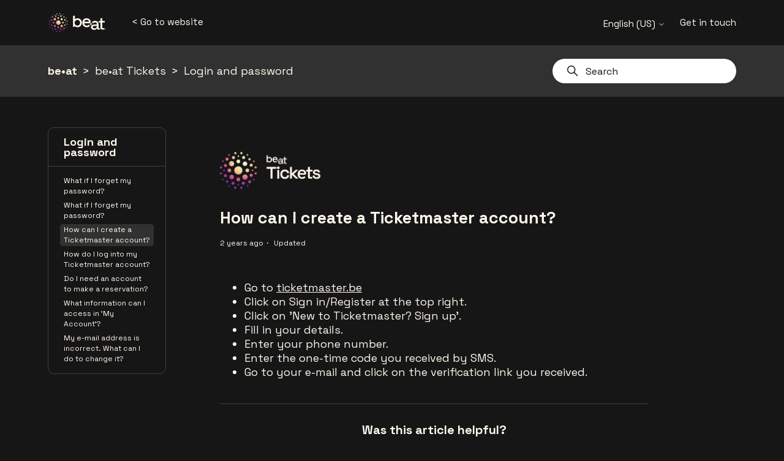

--- FILE ---
content_type: text/html; charset=utf-8
request_url: https://helpcenter.beatvenues.be/hc/en-us/articles/21971955315985-How-can-I-create-a-Ticketmaster-account
body_size: 7716
content:
<!DOCTYPE html>
<html dir="ltr" lang="en-US">
<head>
  <meta charset="utf-8" />
  <!-- v26892 -->


  <title>How can I create a Ticketmaster account? &ndash; be•at</title>

  

  <meta name="description" content="Go to ticketmaster.be  Click on Sign in/Register at the top right. Click on 'New to Ticketmaster? Sign up'. Fill in your details. Enter..." /><meta property="og:image" content="https://helpcenter.beatvenues.be/hc/theming_assets/01J0RHHQYZRYM8S92Q1D2FVG28" />
<meta property="og:type" content="website" />
<meta property="og:site_name" content="be•at" />
<meta property="og:title" content="How can I create a Ticketmaster account?" />
<meta property="og:description" content="Go to ticketmaster.be

Click on Sign in/Register at the top right.
Click on 'New to Ticketmaster? Sign up'.
Fill in your details.
Enter your phone number.
Enter the one-time code you received by SM..." />
<meta property="og:url" content="https://helpcenter.beatvenues.be/hc/en-us/articles/21971955315985-How-can-I-create-a-Ticketmaster-account" />
<link rel="canonical" href="https://helpcenter.beatvenues.be/hc/en-us/articles/21971955315985-How-can-I-create-a-Ticketmaster-account">
<link rel="alternate" hreflang="en-us" href="https://helpcenter.beatvenues.be/hc/en-us/articles/21971955315985-How-can-I-create-a-Ticketmaster-account">
<link rel="alternate" hreflang="fr" href="https://helpcenter.beatvenues.be/hc/fr/articles/21971955315985-Comment-puis-je-cr%C3%A9er-un-compte-Ticketmaster">
<link rel="alternate" hreflang="nl" href="https://helpcenter.beatvenues.be/hc/nl/articles/21971955315985-Hoe-kan-ik-een-Ticketmaster-account-aanmaken">
<link rel="alternate" hreflang="x-default" href="https://helpcenter.beatvenues.be/hc/nl/articles/21971955315985-Hoe-kan-ik-een-Ticketmaster-account-aanmaken">

  <link rel="stylesheet" href="//static.zdassets.com/hc/assets/application-f34d73e002337ab267a13449ad9d7955.css" media="all" id="stylesheet" />
  <link rel="stylesheet" type="text/css" href="/hc/theming_assets/288769/4419285071249/style.css?digest=41752726051345">

  <link rel="icon" type="image/x-icon" href="/hc/theming_assets/01J0RHHR9JVNYZCFW0G3Y0ANCX">

    

  <meta name="viewport" content="width=device-width, initial-scale=1, shrink-to-fit=no">


  <link href="https://fonts.googleapis.com/css2?family=Space+Grotesk:wght@400;700&display=swap" rel="stylesheet">




<script !src="">
  window.theme = {};
  window.theme.locale = "en-us";
  window.theme.globes = {
    'globe1': "/hc/theming_assets/01J0RHHKZJ7RDXJAP12HR8CCYZ",
    'globe2': "/hc/theming_assets/01K3G3AW06S5XTA2GYG1KD32AN",
    'globe3': "/hc/theming_assets/01J0RHHM9A73KWTZM5N5VFT2AR",
    'globe4': "/hc/theming_assets/01J0RHHMAEHQCR5593YCRW0PV5",
    'globe5': "/hc/theming_assets/01J0RHHMM00A7SQG8XFVMZN05X",
    'globe6': "/hc/theming_assets/01J0RHHM94ARV2V39VHAWQ5WAS",
    'globe7': "/hc/theming_assets/01J0RHHKVT0GA3BSYXESZ1QHK2"
  };
  window.theme.category_icons = {
    5691304747921: '/hc/theming_assets/01J0RHHSZFN463YHPM7W7CEBZ9',
    360003595818: '/hc/theming_assets/01J0RHHSZFN463YHPM7W7CEBZ9',
    5691359886481: '/hc/theming_assets/01K3G3AYKXAQ87FKZJY1YQF0ME',
    5691401878161: '/hc/theming_assets/01J0RHHTJNKMNR51PZGAN0N10F',
    5691454458897: '/hc/theming_assets/01J0RHHTWWHZE1232BMB7T5MKM',
    5691403198225: '/hc/theming_assets/01J0RHHV7S4W0QXP86FJGMSSZK',
    5691445603857: '/hc/theming_assets/01J0RHHVGZDVANB9NR2V9RM11Z',
    5691431415953: '/hc/theming_assets/01J0RHHVTBSEVBZVV0HR6F179V',
    5691426490641: '/hc/theming_assets/01J0RHHW6714SJ880BK797MCYV',
    5691461609745: '/hc/theming_assets/01J0RHHWFS25HXGET6C239VPXW',
    13606856457489: '/hc/theming_assets/01J0RHHXDXHEW5T52Y2Q9M3Y04',
    6375216713873: '/hc/theming_assets/01K18HM1ZC8D51D24T6GXHXD5A',
    10345426074897: '/hc/theming_assets/01K5GFG9RQY4J2X6SCKR6M0XA9'
  };
  window.theme.section_defaulticon = '/hc/theming_assets/01K18HKXTYJFXFPAPQS11WWMY9';
  window.theme.section_icons = [
    {
      sections: [5691715880465, 10370113044113, 13713544714641],
      icon: '/hc/theming_assets/01K18HKX8W7R0J8HNXFESXE302'
    },
    {
      sections: [5691723844497],
      icon: '/hc/theming_assets/01K18HKY1EV1CX9WFKBZZ53JS7'
    },
    {
      sections: [5691734053905],
      icon: '/hc/theming_assets/01K18HKY1C9WG1V8XH804A0T55'
    },
    {
      sections: [5691741831825],
      icon: '/hc/theming_assets/01K18HKXTYJFXFPAPQS11WWMY9'
    },
    {
      sections: [5691711278609],
      icon: '/hc/theming_assets/01K18HKXTX4RYWC1F8WTKFAYHP'
    },
    {
      sections: [5691550757521, 6267673633169, 6267743632913, 6267707510417, 6267728799249, 6267719273105, 6267719881489, 6267743174161],
      icon: '/hc/theming_assets/01K18HKXTP9PAP3SAA3QB398JQ'
    },
    {
      sections: [5691597386513, 6267711398161, 6267732086289, 6267663287057, 6267679314833, 6267713520913, 6267714187409, 6267734133777],
      icon: '/hc/theming_assets/01K18HKY0V3K77Z16Z4T378SCK'
    },
    {
      sections: [5691574695697, 6267697439633, 6267743578257, 6267690782481, 6267717882257, 6267680286609, 6267680825489, 6267714873873, 13606583432337],
      icon: '/hc/theming_assets/01K18HKXXXNDRKNCAMP26E58AK'
    },
    {
      sections: [5691637149457, 6267717143441, 6267681687569, 6267676057105, 6267712077969, 6267699399697, 6267714142225, 6267731435921, 6532222933649, 12570716679697, 13711797864081],
      icon: '/hc/theming_assets/01K18HKXTRSSDGCBKTFHQTW63W'
    },
    {
      sections: [5691676847633, 6267678688785, 6267743391889, 6267693580945, 6267711887633, 6267729898257, 6267714001937, 6267714652433, 6532341783313],
      icon: '/hc/theming_assets/01K18HKXTYJFXFPAPQS11WWMY9'
    },
    {
      sections: [5691556552721, 6267717313809, 6267743611409, 6267693941393, 6267717927825, 6267680346129, 6267680882065, 6267720401297],
      icon: '/hc/theming_assets/01K18HKY1N060GPP10MF1E9DFF'
    },
    {
      sections: [5691669027985, 6267673399569, 6267681579537, 6267670607761, 6267711921681, 6267713361425, 6267733432337, 6267733995921, 10370184462481, 13637624921745, 14149768888081],
      icon: '/hc/theming_assets/01K18HKXTVDYBMF7DJ0KS34KBR'
    },
    {
      sections: [5691666541457, 6267697251985, 6267715343761, 6267707090705, 6267679235857, 6267713396113, 6267733459089, 6267720194449],
      icon: '/hc/theming_assets/01K18HKY1ZHWTKBZF88YP0SH9N'
    },
    {
      sections: [5691656629649, 6267678779793, 6267681628433, 6267693676305, 6267717759889, 6267699355665, 6267730652177, 6267714769553],
      icon: '/hc/theming_assets/01K18HKXXQFKSWRT4SJV1DYQF1'
    },
    {
      sections: [5691489363473, 6267697699345, 6267715684113, 6267676331665, 6267679494033, 6267719368209, 6267714469265, 6267734361873],
      icon: '/hc/theming_assets/01K18HKXTSVSA0NJ4NCC1SGGAX'
    },
    {
      sections: [5691501261969, 6267711640721, 6267732285073, 6267670979985, 6267712329873, 6267719334289, 6267733766161, 6267720488849],
      icon: '/hc/theming_assets/01K18HKQFEFDV6EAKVXKCAHX9V'
    },
    {
      sections: [5691517650193, 6267728106513, 6267721093521, 6267690955409, 6267717990673, 6267730259985, 6267733739409, 6267743213329, 6532372025489],
      icon: '/hc/theming_assets/01K18HKY0YK16W8N5EGP2PRTCZ'
    },
    {
      sections: [5691632097809, 6267673459985, 6267720843025, 6267676014481, 6267673939473, 6267680231953, 6267719713425, 6267743019793],
      icon: '/hc/theming_assets/01K18HKXTWYQJAACP35X0B146R'
    },
    {
      sections: [5691588432529, 6267697477137, 6267732152081, 6267670870289, 6267728734737, 6267742131985, 6267714264081, 6267731521041, 10370208113297],
      icon: '/hc/theming_assets/01K18HKXQRTZ69Y7W0BHDRCZAA'
    },
    {
      sections: [6673727943441, 6673601635729, 6673142407313, 6671870850833, 6671727052177, 6532162461201],
      icon: '/hc/theming_assets/01K18HKXR1A10JSVTWEPRK43KD'
    },
    {
      sections: [6532036595729, 13606582448401],
      icon: '/hc/theming_assets/01K18HKXJEAN2SB2KAGZQPJNCW'
    },
    {
      sections: [6532196728977],
      icon: '/hc/theming_assets/01K18HKXTKZEET20HCAP38PJN3'
    },
    {
      sections: [10370165280785],
      icon: '/hc/theming_assets/01K18HKXYT639HZ1NNJPEKS8FM'
    },
    {
      sections: [10370107817233, 13711595580817],
      icon: '/hc/theming_assets/01K18HKXTNCW2DH98J1FP33BFM'
    },
    {
      sections: [10370185587345, 13606545890065],
      icon: '/hc/theming_assets/01K18HKY1QW9ZXB18VJPCF80VR'
    },
    {
      sections: [14335732032145],
      icon: '/hc/theming_assets/01K18HKXVV4F60QYZGGDSCYJXY'
    },
    {
      sections: [13711536647313],
      icon: '/hc/theming_assets/01K18HKXQS6RENF33CP1CAJNCK'
    },
    {
      sections: [17268039583761],
      icon: '/hc/theming_assets/01J0RHHMGD35GV00ZDPK9GAWVB'
    },
    {
      sections: [33371996617489],
      icon: '/hc/theming_assets/01K18HKX83QAAHWZAHGAASCTYK'
    }
  ];

  window.theme.duplicates = {
    // In which categories to add duplicate sections
    categories: [5691359886481, 5691401878161, 5691454458897, 5691403198225, 5691445603857, 5691431415953, 5691426490641, 5691461609745],

    // What sections to add
    sections: [5691637149457, 5691597386513, 5691656629649, 5691669027985, 5691556552721, 5691574695697],

    // Custom tiles
    custom: [{
      name: 'Tickets',
      icon_url: '/hc/theming_assets/01K18HKXTNCW2DH98J1FP33BFM',
      html_url: '/hc/en-us/categories/13606856457489'
    }, {
      categories: [5691359886481],
      name: '360° Virtual Tour',
      icon_url: '/hc/theming_assets/01KA0SCFD7SX3Y1Y0E8KYT09DT',
      html_url: 'https://360.afas-dome.be/visitor'
    }, {
      categories: [5691403198225],
      name: '360° Virtual Tour',
      icon_url: '/hc/theming_assets/01KA0SCFD7SX3Y1Y0E8KYT09DT',
      html_url: 'https://360.lotto-arena.be/visitor'
    }]
  };

  window.theme.category_venue_map = {
    5691304747921: '',
    5691359886481: 'sportpaleis',
    5691401878161: 'vorst_nationaal',
    5691454458897: '',
    5691403198225: 'lotto_arena',
    5691445603857: 'trixxo_arena',
    5691431415953: 'trixxo_theater',
    5691426490641: 'capitole_gent',
    5691461609745: 'stadsschouwburg_antwerpen',
    13606856457489: '',
    6375216713873: '',
    10345426074897: ''
  };
</script>

<script src="https://cdn.jsdelivr.net/npm/jquery@3.5/dist/jquery.min.js"></script>
<script src="/hc/theming_assets/01J0RHHNTGP0JP6PCF1BM36W8D"></script>
<script src="/hc/theming_assets/01J0RHHNW1ZQK0R589094CTN8D"></script>
<script src="/hc/theming_assets/01J0RHHNVSJMKZS7VE7P69BNSK"></script>

  
</head>
<body class="">
  
  
  

  <header class="header">
  <div class="logo">
    <a title="Home" href="/hc/en-us">
      <img src="/hc/theming_assets/01J0RHHQYZRYM8S92Q1D2FVG28" alt="be•at Help Center home page"/>
    </a>
    <a href="https://beatvenues.be/" data-plugin-custom-header-link>
      <
      
        Go to website
      
      
      
    </a>
  </div>

  <div class="nav-wrapper-desktop">
    
      <div class="user-info dropdown">
        <button class="dropdown-toggle" aria-haspopup="true">
          English (US)
          <svg xmlns="http://www.w3.org/2000/svg" width="12" height="12" focusable="false" viewBox="0 0 12 12" class="dropdown-chevron-icon">
            <path fill="none" stroke="currentColor" stroke-linecap="round" d="M3 4.5l2.6 2.6c.2.2.5.2.7 0L9 4.5"/>
          </svg>
        </button>
        <span class="dropdown-menu dropdown-menu-end" role="menu">
          
            <a href="/hc/change_language/fr?return_to=%2Fhc%2Ffr%2Farticles%2F21971955315985-Comment-puis-je-cr%25C3%25A9er-un-compte-Ticketmaster" dir="ltr" rel="nofollow" role="menuitem">
              Français
            </a>
          
            <a href="/hc/change_language/nl?return_to=%2Fhc%2Fnl%2Farticles%2F21971955315985-Hoe-kan-ik-een-Ticketmaster-account-aanmaken" dir="ltr" rel="nofollow" role="menuitem">
              Nederlands
            </a>
          
        </span>
      </div>
    

    <nav class="user-nav" id="user-nav">
      <ul class="user-nav-list">
        <li><a href="/hc/en-us/requests/new">
          
            Get in touch
          
          
          
        </a></li>
      </ul>
    </nav>
  </div>

</header>

<div class="bg" data-plugin-bg></div>


  <main role="main">
    <div class="page-breadcrumbs">
  <div class="container">
    <nav class="sub-nav">
      <ol class="breadcrumbs">
  
    <li title="be•at">
      
        <a href="/hc/en-us">be•at</a>
      
    </li>
  
    <li title="be•at Tickets">
      
        <a href="/hc/en-us/categories/13606856457489-be-at-Tickets">be•at Tickets</a>
      
    </li>
  
    <li title="Login and password">
      
        <a href="/hc/en-us/sections/13606582448401-Login-and-password">Login and password</a>
      
    </li>
  
</ol>

      <div class="search-container">
        <svg xmlns="http://www.w3.org/2000/svg" width="12" height="12" focusable="false" viewBox="0 0 12 12"
          class="search-icon">
          <circle cx="4.5" cy="4.5" r="4" fill="none" stroke="currentColor" />
          <path stroke="currentColor" stroke-linecap="round" d="M11 11L7.5 7.5" />
        </svg>
        <form role="search" class="search" data-search="" action="/hc/en-us/search" accept-charset="UTF-8" method="get"><input type="hidden" name="utf8" value="&#x2713;" autocomplete="off" /><input type="hidden" name="category" id="category" value="13606856457489" autocomplete="off" />
<input type="search" name="query" id="query" placeholder="Search" aria-label="Search" />
<input type="submit" name="commit" value="Search" /></form>
      </div>
    </nav>
  </div>
</div>

<div class="container">
  <div class="category-container">
    <div class="category-sidebar">

      <div class="section-list-box" data-plugin-article-list>
        <script id="section-list" type="application/x-ejs">
          <div class="section-list-heading"><%= sectionName %></div>
          <div class="section-list-container">
            <% for (var i = 0; i < articles.length; i++) { %>
              <a href='<%= articles[i].html_url %>' class="section-list-link <% if (articles[i].id === 21971955315985) { %>is-active<% } %>">
                <%= articles[i].title %>
              </a>
            <% } %>
          </div>

        </script>
      </div>
    </div>

    <div class="category-content article-content">
      <div class="category-icon" data-plugin-category-icon>
        <script id="category-icon" type="application/x-ejs">
          <img src="<%= icon_url %>" alt="<%= description %>">
        </script>
      </div>

      <header class="article-header">
        <h1 title="How can I create a Ticketmaster account?" class="article-title">
          How can I create a Ticketmaster account?
        </h1>

        <div class="article-author">
          
          <div class="article-meta">
            

            <ul class="meta-group">
              
              <li class="meta-data"><time datetime="2024-02-21T09:32:00Z" title="2024-02-21T09:32:00Z" data-datetime="relative">February 21, 2024 09:32</time></li>
              <li class="meta-data">Updated</li>
              
            </ul>
          </div>
        </div>

        
      </header>

      <section class="article-info">
        <div class="article-content">
          <div class="article-body"><ul>
<li>Go to <span class="wysiwyg-underline"><a href="https://www.ticketmaster.be/?language=en-us" target="_blank" rel="noopener noreferrer">ticketmaster.be</a></span></li>
<li>Click on Sign in/Register at the top right.</li>
<li>Click on 'New to Ticketmaster? Sign up'.</li>
<li>Fill in your details.</li>
<li>Enter your phone number.</li>
<li>Enter the one-time code you received by SMS.</li>
<li>Go to your e-mail and click on the verification link you received.</li>
</ul></div>
          
        </div>
      </section>

<!-- vouchers -->



<!--voucher end-->
      <div class="article-votes">
        <span class="article-votes-question" id="article-votes-label">Was this article helpful?</span>
        <div class="article-votes-controls" role="group" aria-labelledby="article-votes-label">
          <button type="button" class="button article-vote article-vote-up" data-auth-action="signin" aria-label="This article was helpful" aria-pressed="false">Yes</button>
          <button type="button" class="button article-vote article-vote-down" data-auth-action="signin" aria-label="This article was not helpful" aria-pressed="false">No</button>
        </div>

        <div class="article-more-questions">
          
          Do you have further questions? <a href="/hc/en-us/requests/new">Get in touch.</a>
          
          
          
        </div>

      </div>

      <div class="article-relatives">
        
        
        
  <section class="related-articles">
    
      <h2 class="related-articles-title">Related articles</h2>
    
    <ul>
      
        <li>
          <a href="/hc/en-us/related/click?data=[base64]" rel="nofollow">How do I log into my Ticketmaster account?</a>
        </li>
      
        <li>
          <a href="/hc/en-us/related/click?data=[base64]%3D%3D--b867eda8743535c87ab16f9378ed10175e062c5b" rel="nofollow">Do I need an account to make a reservation?</a>
        </li>
      
        <li>
          <a href="/hc/en-us/related/click?data=[base64]%3D--53abe94c406b5c3af5b0f51ba2acade544916c3b" rel="nofollow">How can I book tickets?</a>
        </li>
      
        <li>
          <a href="/hc/en-us/related/click?data=BAh7CjobZGVzdGluYXRpb25fYXJ0aWNsZV9pZGwrCBH7%2Fb7wBToYcmVmZXJyZXJfYXJ0aWNsZV9pZGwrCBF1l777EzoLbG9jYWxlSSIKZW4tdXMGOgZFVDoIdXJsSSJDL2hjL2VuLXVzL2FydGljbGVzLzY1MzE1NTQ2MDU4NDEtV2hlcmUtaXMtbXktc2VhdC1pbi10aGUtdmVudWUGOwhUOglyYW5raQk%3D--efb29de21769521bc46a9aaaa0aaa5bef6021d44" rel="nofollow">Where is my seat in the venue?</a>
        </li>
      
        <li>
          <a href="/hc/en-us/related/click?data=BAh7CjobZGVzdGluYXRpb25fYXJ0aWNsZV9pZGwrCJF66mK%2FDzoYcmVmZXJyZXJfYXJ0aWNsZV9pZGwrCBF1l777EzoLbG9jYWxlSSIKZW4tdXMGOgZFVDoIdXJsSSJAL2hjL2VuLXVzL2FydGljbGVzLzE3MzE0NjcyNzA0MTQ1LVdoYXQtYXJlLVBsYXRpbnVtLXRpY2tldHMGOwhUOglyYW5raQo%3D--5293ea17754ccab9b97ecd4731a12ba121c9c07a" rel="nofollow">What are Platinum tickets?</a>
        </li>
      
    </ul>
  </section>


        
      </div>
    </div>
  </div>
</div>



  
    <script>
      const category_url = 'https://helpcenter.beatvenues.be/hc/en-us/categories/13606856457489-be-at-Tickets';
      const category_id = category_url.split('/').pop().split('-')[0];
      window.venue = window.theme.category_venue_map[category_id];
    </script>
  

  


  </main>

  <footer class="footer"></footer>

<script>
  const venue = window.venue || '__dc.beat_venues_overkoepelend__';
  document.addEventListener("DOMContentLoaded", function() {
    zE('messenger:set', 'conversationFields', [{ id: '360030207777', value: venue }]);
  });
</script>


  <!-- / -->

  
  <script src="//static.zdassets.com/hc/assets/en-us.bbb3d4d87d0b571a9a1b.js"></script>
  

  <script type="text/javascript">
  /*

    Greetings sourcecode lurker!

    This is for internal Zendesk and legacy usage,
    we don't support or guarantee any of these values
    so please don't build stuff on top of them.

  */

  HelpCenter = {};
  HelpCenter.account = {"subdomain":"beatvenues","environment":"production","name":"be•at"};
  HelpCenter.user = {"identifier":"da39a3ee5e6b4b0d3255bfef95601890afd80709","email":null,"name":"","role":"anonymous","avatar_url":"https://assets.zendesk.com/hc/assets/default_avatar.png","is_admin":false,"organizations":[],"groups":[]};
  HelpCenter.internal = {"asset_url":"//static.zdassets.com/hc/assets/","web_widget_asset_composer_url":"https://static.zdassets.com/ekr/snippet.js","current_session":{"locale":"en-us","csrf_token":null,"shared_csrf_token":null},"usage_tracking":{"event":"article_viewed","data":"[base64]--3b00f65928fc393f11a2a314197ed780904e32c6","url":"https://helpcenter.beatvenues.be/hc/activity"},"current_record_id":"21971955315985","current_record_url":"/hc/en-us/articles/21971955315985-How-can-I-create-a-Ticketmaster-account","current_record_title":"How can I create a Ticketmaster account?","current_text_direction":"ltr","current_brand_id":4419285071249,"current_brand_name":"be•at","current_brand_url":"https://beatvenues.zendesk.com","current_brand_active":true,"current_path":"/hc/en-us/articles/21971955315985-How-can-I-create-a-Ticketmaster-account","show_autocomplete_breadcrumbs":true,"user_info_changing_enabled":false,"has_user_profiles_enabled":true,"has_end_user_attachments":true,"user_aliases_enabled":false,"has_anonymous_kb_voting":false,"has_multi_language_help_center":true,"show_at_mentions":false,"embeddables_config":{"embeddables_web_widget":true,"embeddables_help_center_auth_enabled":true,"embeddables_connect_ipms":false},"answer_bot_subdomain":"static","gather_plan_state":"subscribed","has_article_verification":false,"has_gather":true,"has_ckeditor":false,"has_community_enabled":false,"has_community_badges":true,"has_community_post_content_tagging":false,"has_gather_content_tags":true,"has_guide_content_tags":true,"has_user_segments":true,"has_answer_bot_web_form_enabled":false,"has_garden_modals":false,"theming_cookie_key":"hc-da39a3ee5e6b4b0d3255bfef95601890afd80709-2-preview","is_preview":false,"has_search_settings_in_plan":true,"theming_api_version":2,"theming_settings":{"brand_color":"#313131","brand_text_color":"#FFF8EB","text_color":"#FFF8EB","link_color":"#FFF8EB","visited_link_color":"#FFF8EB","background_color":"#161616","heading_font":"'Space Grotesk', sans-serif","text_font":"'Space Grotesk', sans-serif","logo":"/hc/theming_assets/01J0RHHQYZRYM8S92Q1D2FVG28","favicon":"/hc/theming_assets/01J0RHHR9JVNYZCFW0G3Y0ANCX","homepage_background_image":"/hc/theming_assets/01J0RHHRPZTAT8F2SJ3N5P26AW","community_background_image":"/hc/theming_assets/01J0RHHS4JZPPV9S7MX8F0M2H1","community_image":"/hc/theming_assets/01J0RHHSKF35J7A7DSSVGQ8VTD","instant_search":true,"scoped_kb_search":true,"scoped_community_search":true,"show_recent_activity":true,"show_articles_in_section":true,"show_article_author":false,"show_article_comments":true,"show_follow_article":false,"show_recently_viewed_articles":false,"show_related_articles":true,"show_article_sharing":true,"show_follow_section":true,"show_follow_post":true,"show_post_sharing":true,"show_follow_topic":true,"show_helper_1":true,"helper_1_icon":"/hc/theming_assets/01J0RHHSZFN463YHPM7W7CEBZ9","helper_1_url":"#","show_helper_2":true,"helper_2_icon":"/hc/theming_assets/01K3G3AYKXAQ87FKZJY1YQF0ME","helper_2_url":"#","show_helper_3":true,"helper_3_icon":"/hc/theming_assets/01J0RHHTJNKMNR51PZGAN0N10F","helper_3_url":"#","show_helper_4":true,"helper_4_icon":"/hc/theming_assets/01J0RHHTWWHZE1232BMB7T5MKM","helper_4_url":"#","show_helper_5":true,"helper_5_icon":"/hc/theming_assets/01J0RHHV7S4W0QXP86FJGMSSZK","helper_5_url":"#","show_helper_6":true,"helper_6_icon":"/hc/theming_assets/01J0RHHVGZDVANB9NR2V9RM11Z","helper_6_url":"#","show_helper_7":true,"helper_7_icon":"/hc/theming_assets/01J0RHHVTBSEVBZVV0HR6F179V","helper_7_url":"#","show_helper_8":true,"helper_8_icon":"/hc/theming_assets/01J0RHHW6714SJ880BK797MCYV","helper_8_url":"#","show_helper_9":true,"helper_9_icon":"/hc/theming_assets/01J0RHHWFS25HXGET6C239VPXW","helper_9_url":"#","show_helper_10":true,"helper_10_icon":"/hc/theming_assets/01K18HM1ZC8D51D24T6GXHXD5A","helper_10_url":"#","show_helper_11":true,"helper_11_icon":"/hc/theming_assets/01K5GFG9RQY4J2X6SCKR6M0XA9","helper_11_url":"#","show_helper_12":true,"helper_12_icon":"/hc/theming_assets/01J0RHHXDXHEW5T52Y2Q9M3Y04","helper_12_url":"https://helpcenter.teleticketservice.com/hc/nl"},"has_pci_credit_card_custom_field":false,"help_center_restricted":false,"is_assuming_someone_else":false,"flash_messages":[],"user_photo_editing_enabled":true,"user_preferred_locale":"nl","base_locale":"en-us","login_url":"https://beatvenues.zendesk.com/access?brand_id=4419285071249\u0026return_to=https%3A%2F%2Fhelpcenter.beatvenues.be%2Fhc%2Fen-us%2Farticles%2F21971955315985-How-can-I-create-a-Ticketmaster-account","has_alternate_templates":false,"has_custom_statuses_enabled":true,"has_hc_generative_answers_setting_enabled":true,"has_generative_search_with_zgpt_enabled":false,"has_suggested_initial_questions_enabled":false,"has_guide_service_catalog":true,"has_service_catalog_search_poc":false,"has_service_catalog_itam":false,"has_csat_reverse_2_scale_in_mobile":false,"has_knowledge_navigation":false,"has_unified_navigation":false,"has_unified_navigation_eap_access":true,"has_csat_bet365_branding":false,"version":"v26892","dev_mode":false};
</script>

  
  
  <script src="//static.zdassets.com/hc/assets/hc_enduser-9d4172d9b2efbb6d87e4b5da3258eefa.js"></script>
  <script type="text/javascript" src="/hc/theming_assets/288769/4419285071249/script.js?digest=41752726051345"></script>
  
</body>
</html>

--- FILE ---
content_type: image/svg+xml
request_url: https://helpcenter.beatvenues.be/hc/theming_assets/01J0RHHQYZRYM8S92Q1D2FVG28
body_size: 2135
content:
<svg id="Layer_1" data-name="Layer 1" xmlns="http://www.w3.org/2000/svg" xmlns:xlink="http://www.w3.org/1999/xlink" viewBox="0 0 933.31 468.29"><defs><style>.cls-1{fill:url(#radial-gradient);}.cls-2{fill:#fff8eb;}</style><radialGradient id="radial-gradient" cx="-9007.34" cy="-8700.23" r="188.44" gradientTransform="translate(-8730.86 -8514.47) rotate(180)" gradientUnits="userSpaceOnUse"><stop offset="0" stop-color="#fdf9e2"/><stop offset="0.18" stop-color="#f5f0be"/><stop offset="0.36" stop-color="#f2ce90"/><stop offset="0.58" stop-color="#de5785"/><stop offset="0.8" stop-color="#9631ba"/><stop offset="0.99" stop-color="#7343b9"/></radialGradient></defs><path class="cls-1" d="M215.26,214.9a26.77,26.77,0,1,1,0,37.86A26.78,26.78,0,0,1,215.26,214.9Zm80,90.4a9.35,9.35,0,1,0,9.35-9.35A9.35,9.35,0,0,0,295.3,305.3Zm-65.73,21.48a4.67,4.67,0,1,0,0-6.61A4.67,4.67,0,0,0,229.57,326.78Zm-67.1-15.49a7,7,0,1,0-7-7A7,7,0,0,0,162.47,311.29Zm37.44,13.18a9.35,9.35,0,1,0-9.35-9.35A9.35,9.35,0,0,0,199.91,324.47Zm64.09-.31a9.35,9.35,0,1,0-9.35-9.35A9.35,9.35,0,0,0,264,324.16Zm-91.4,4.33a4.67,4.67,0,1,0,6.61,0A4.68,4.68,0,0,0,172.6,328.49Zm115.74-.92a4.67,4.67,0,1,0,6.61,0A4.67,4.67,0,0,0,288.34,327.57ZM171.07,162.36a9.35,9.35,0,1,0-9.35,9.35A9.35,9.35,0,0,0,171.07,162.36Zm-24.22,75.09a4.67,4.67,0,1,0-6.61,0A4.68,4.68,0,0,0,146.85,237.45Zm5.05,39a9.35,9.35,0,1,0-9.35-9.35A9.35,9.35,0,0,0,151.9,276.46Zm.3-64.09a9.35,9.35,0,1,0-9.35-9.35A9.34,9.34,0,0,0,152.2,212.37Zm-13.67,75.44a4.67,4.67,0,1,0,0,6.61A4.67,4.67,0,0,0,138.53,287.81Zm181-57.6a4.67,4.67,0,1,0,6.61,0A4.67,4.67,0,0,0,319.53,230.21ZM303.64,156.1a7,7,0,1,0,7,7A7,7,0,0,0,303.64,156.1Zm10.83,35.1a9.35,9.35,0,1,0,9.35,9.35A9.35,9.35,0,0,0,314.47,191.2Zm-.3,64.09a9.35,9.35,0,1,0,9.35,9.35A9.35,9.35,0,0,0,314.17,255.29Zm13.68-75.44a4.67,4.67,0,1,0,0-6.61A4.67,4.67,0,0,0,327.85,179.85Zm-.92,115.74a4.67,4.67,0,1,0,0-6.61A4.67,4.67,0,0,0,326.93,295.59ZM178.06,140.11a4.67,4.67,0,1,0-6.61,0A4.67,4.67,0,0,0,178.06,140.11Zm-38.59,32a4.67,4.67,0,1,0,0,6.61A4.68,4.68,0,0,0,139.47,172.09Zm97.34-31.21a4.67,4.67,0,1,0,0,6.61A4.67,4.67,0,0,0,236.81,140.88Zm29.65,2.31a9.35,9.35,0,1,0,9.35,9.35A9.35,9.35,0,0,0,266.46,143.19Zm-64.08.3a9.35,9.35,0,1,0,9.35,9.35A9.35,9.35,0,0,0,202.38,143.49Zm92.5-6.07a4.68,4.68,0,1,0-6,2.85A4.67,4.67,0,0,0,294.88,137.42ZM174.56,191.35a16,16,0,1,1,16,16A16,16,0,0,1,174.56,191.35Zm85.11,85a16,16,0,1,1,16,16A16,16,0,0,1,259.67,276.31Zm28.62-84.52A13.33,13.33,0,1,1,275,178.46,13.33,13.33,0,0,1,288.29,191.79ZM204.48,275.6a13.34,13.34,0,1,1-13.33-13.33A13.33,13.33,0,0,1,204.48,275.6Zm39.46-98.69a10.67,10.67,0,1,1-10.66-10.67A10.67,10.67,0,0,1,243.94,176.91Zm-.18,113.84a10.67,10.67,0,1,1-10.66-10.67A10.67,10.67,0,0,1,243.76,290.75Zm46.35-46.16a10.67,10.67,0,1,1,10.66-10.67A10.67,10.67,0,0,1,290.11,244.59Zm-113.84-.18a10.67,10.67,0,1,1,10.66-10.67A10.67,10.67,0,0,1,176.27,244.41Zm165.8,15.24a6.67,6.67,0,1,1,6.94-6.38A6.67,6.67,0,0,1,342.07,259.65Zm0-37.92a6.67,6.67,0,1,1,6.94-6.38A6.67,6.67,0,0,1,342.07,221.73ZM124.3,208.11a6.67,6.67,0,1,1-6.94,6.38A6.66,6.66,0,0,1,124.3,208.11Zm0,37.92a6.67,6.67,0,1,1-6.94,6.38A6.66,6.66,0,0,1,124.3,246Zm83.11,96.73a6.67,6.67,0,1,1,6.39,6.94A6.68,6.68,0,0,1,207.41,342.76Zm37.92,0a6.67,6.67,0,1,1,6.38,6.94A6.67,6.67,0,0,1,245.33,342.76ZM259,125a6.67,6.67,0,1,1-6.38-6.94A6.67,6.67,0,0,1,259,125ZM221,125a6.67,6.67,0,1,1-6.38-6.94A6.67,6.67,0,0,1,221,125Z"/><path class="cls-2" d="M803,216.22v12.56a2.66,2.66,0,0,1-2.67,2.67H773.86a1.94,1.94,0,0,0-1.94,2v61.51q0,6.33,5.91,6.34h19.1a2.66,2.66,0,0,1,2.67,2.67v13a2.66,2.66,0,0,1-2.67,2.67H770.86q-9.51,0-15.11-5.7t-5.6-15.22V233.4a2,2,0,0,0-1.95-2H731.39a2.67,2.67,0,0,1-2.67-2.67v-13a2.68,2.68,0,0,1,2.67-2.68H748.2a1.94,1.94,0,0,0,1.95-1.94V182.86a2.66,2.66,0,0,1,2.67-2.67h16.42a2.67,2.67,0,0,1,2.68,2.67v28.26a1.94,1.94,0,0,0,1.94,1.94h26A3.16,3.16,0,0,1,803,216.22Zm-60.57,87.91V317a2.67,2.67,0,0,1-2.67,2.67H725.65q-7.41,0-12-3.8l-.13-.12c-2.83-2.37-4.33-5.56-4.5-10a.88.88,0,0,0-.87-.86h-1.8a.85.85,0,0,0-.76.44,51.31,51.31,0,0,1-4.83,7,27.23,27.23,0,0,1-9.93,7.29,34.38,34.38,0,0,1-11,2.75,63.31,63.31,0,0,1-6.36.31,49.89,49.89,0,0,1-20-3.8,32.37,32.37,0,0,1-14-11.2q-5.17-7.39-5.17-18,0-10.77,5.17-17.86a31.73,31.73,0,0,1,14.16-10.67,54.68,54.68,0,0,1,20.4-3.59h29.76a1.94,1.94,0,0,0,1.94-1.95v-4.81c0-7.93-3.74-15.85-11.83-18a37.4,37.4,0,0,0-15.43-.91,27.73,27.73,0,0,0-7.46,2.2c-4.33,2-8.25,5.59-12.19,8.31a2.68,2.68,0,0,1-3.72-.67l-8.26-11.94a2.67,2.67,0,0,1,.68-3.72c8.95-6.19,17.57-11.8,28.56-13.47,13.79-2.09,28.77.88,39.37,10.34q11.63,10.35,11.63,29.37v42.91q0,3.9,2.25,5.4a6.5,6.5,0,0,0,3.67.94h6.69A2.67,2.67,0,0,1,742.41,304.13Zm-36.63-27.78a1.94,1.94,0,0,0-1.94-1.94H675.35q-8.67,0-14,3.69T656.12,289a13.61,13.61,0,0,0,5.49,11.41q5.49,4.23,15,4.23a36.61,36.61,0,0,0,9.93-1.28,26.68,26.68,0,0,0,11.2-6.22q7.5-7,8-18.92c0-.56,0-1.12,0-1.69Zm-182.95-41c0,30.7-23.79,55.58-53.14,55.58a51.59,51.59,0,0,1-34.55-13.37h-1.7L429.69,286a3.17,3.17,0,0,1-2.9,1.89h-8.9a2.67,2.67,0,0,1-2.67-2.67V151.06a2.66,2.66,0,0,1,2.67-2.67H434.1a2.67,2.67,0,0,1,2.67,2.66l.09,38.09a1.21,1.21,0,0,0,2,1,51.33,51.33,0,0,1,30.87-10.35C499,179.74,522.83,204.62,522.83,235.31Zm-22,0c0-19.59-14.95-35.48-33.39-35.48-16.25,0-29.78,12.35-32.76,28.7a36.85,36.85,0,0,0,0,13.57c3,16.35,16.51,28.7,32.76,28.7C485.88,270.8,500.83,254.91,500.83,235.31Zm120,37.15a2.67,2.67,0,0,1-.68,3.72c-6.44,4.46-12.92,9.09-20.43,11.57A60.11,60.11,0,0,1,574.27,290a52.7,52.7,0,0,1-20-6.27,47.38,47.38,0,0,1-18.64-19q-6.69-12.21-6.71-28.34h-.06v-2.55q0-16.32,6.57-28.51a46.72,46.72,0,0,1,18.33-18.87q11.77-6.67,27.25-6.67,15,0,26.39,6.67c8.62,5.08,16.24,13.38,20,22.7a54.53,54.53,0,0,1,3,13.4A16.39,16.39,0,0,1,614.13,241H553.31a1.93,1.93,0,0,0-2,2.07q1,12.36,9.15,19.91,8.84,8.21,22,8.2c10.07,0,18.32-5.91,26.26-11.41a2.67,2.67,0,0,1,3.72.68Zm-66.77-50h53.27a1.44,1.44,0,0,0,1.41-1.68,24.75,24.75,0,0,0-8.05-15q-7.63-6.68-19.93-6.67t-20,6.67a27.34,27.34,0,0,0-8.56,14.3A1.94,1.94,0,0,0,554,222.45Zm250.78,91.83a5.08,5.08,0,0,0,.73,2.69,5.21,5.21,0,0,0,2,1.9,5.5,5.5,0,0,0,2.75.71,5.62,5.62,0,0,0,2.79-.71,5.08,5.08,0,0,0,2-1.92,5.19,5.19,0,0,0,.73-2.69,5.27,5.27,0,0,0-2.71-4.66,5.52,5.52,0,0,0-2.79-.72,5.4,5.4,0,0,0-2.75.72,5.32,5.32,0,0,0-2.7,4.68Zm9.65,0a4.28,4.28,0,0,1-.55,2.13,3.91,3.91,0,0,1-1.5,1.52,4.44,4.44,0,0,1-4.28,0,4.15,4.15,0,0,1-1.5-1.5,4.28,4.28,0,0,1-.55-2.13,4.47,4.47,0,0,1,.55-2.18,4,4,0,0,1,1.5-1.52,4.44,4.44,0,0,1,4.28,0,3.89,3.89,0,0,1,1.5,1.51A4.4,4.4,0,0,1,814.47,314.26Zm-6.26-2.91v5.81h1.27v-2h.81l1.12,2h1.4l-1.27-2.24a1.86,1.86,0,0,0,.91-.65,1.74,1.74,0,0,0,.31-1,1.7,1.7,0,0,0-.61-1.38,2.5,2.5,0,0,0-1.65-.51Zm1.27,1h.94a1.19,1.19,0,0,1,.75.21.77.77,0,0,1,.27.63.82.82,0,0,1-.28.65,1.1,1.1,0,0,1-.74.24h-.94ZM628.29,242.83a10.69,10.69,0,1,0,14.83,2.94A10.68,10.68,0,0,0,628.29,242.83Z"/></svg>

--- FILE ---
content_type: text/javascript; charset=utf-8
request_url: https://helpcenter.beatvenues.be/hc/theming_assets/288769/4419285071249/script.js?digest=41752726051345
body_size: 5098
content:
function getTemplate(id) {
  var $element = $(id);
  var template = $element.html();
  $element.remove();
  return template;
}

$$.jqueryPlugin('bg', {
  methods: {
    init: function(uid, options, $container) {
      var globe = this.getGlobe();

      if (!globe) return;

      if ($$.page.isCategoryPage()) {
        $container.addClass('bg-home').html('\
          <img src="' + globe + '" alt="" style="width: 95px; height: 95px; bottom: 260px; left: 4.23%">\
          <img src="' + globe + '" alt="" style="width: 126px; height: 126px; bottom: 186px; right: 22.68%">\
          <img src="' + globe + '" alt="" style="width: 44px; height: 44px; bottom: 78px; right: 35.42%">\
          <img src="' + globe + '" alt="" style="width: 530px; height: 530px; bottom: -330px; left: 1.76%">\
          <img src="' + globe + '" alt="" style="width: 280px; height: 280px; bottom: -60px; right: -4.93%">\
        ');
      }
      else if ($$.page.isSectionPage()) {
        $container.addClass('bg-home').html('\
          <img src="' + globe + '" alt="" style="width: 310px; height: 310px; bottom: -150px; left: 1.06%">\
          <img src="' + globe + '" alt="" style="width: 44px; height: 44px; bottom: 47px; left: 26.76%">\
          <img src="' + globe + '" alt="" style="width: 310px; height: 310px; bottom: -266px; left: 30.63%">\
          <img src="' + globe + '" alt="" style="width: 66px; height: 66px; bottom: 30px; right: 23.1%">\
          <img src="' + globe + '" alt="" style="width: 112px; height: 112px; bottom: 104px; right: 3.52%">\
        ');
      }
      else if ($$.page.isArticlePage()) {
        $container.addClass('bg-home').html('\
          <img src="' + globe + '" alt="" style="width: 400px; height: 400px; bottom: -108px; left: -8.24%">\
          <img src="' + globe + '" alt="" style="width: 66px; height: 66px; bottom: 375px; left: 14.93%">\
          <img src="' + globe + '" alt="" style="width: 206px; height: 206px; bottom: -180px; right: 8.8%">\
          <img src="' + globe + '" alt="" style="width: 206px; height: 206px; bottom: 50px; right: -7.25%">\
        ');
      }
      else {
        $container.addClass('bg-home').html('\
          <img src="' + globe + '" alt="" style="width: 440px; height: 440px; bottom: -300px; left: -11.27">\
          <img src="' + globe + '" alt="" style="width: 334px; height: 334px; bottom: 378px; right: -11.83%;">\
          <img src="' + globe + '" alt="" style="width: 95px; height: 95px; bottom: 193px; right: 10.49%;">\
          <img src="' + globe + '" alt="" style="width: 95px; height: 95px; bottom: 602px; left: -2.11%;">\
        ');
      }
    },

    getGlobe: function() {
      var categoryId = $$.page.getCategoryId();
      var globes = [
        {
          categories: [5691304747921, 5691480848785, 360003595818, 6375216713873, 10345426074897, 13606856457489],
          icon: window.theme.globes.globe1
        },
        {
          categories: [5691359886481],
          icon: window.theme.globes.globe2
        },
        {
          categories: [5691401878161],
          icon: window.theme.globes.globe3
        },
        {
          categories: [5691403198225],
          icon: window.theme.globes.globe4
        },
        {
          categories: [5691454458897, 5691461609745],
          icon: window.theme.globes.globe5
        },
        {
          categories: [5691445603857, 5691431415953],
          icon: window.theme.globes.globe6
        },
        {
          categories: [5691426490641],
          icon: window.theme.globes.globe7
        }
      ];

      var currentItem = !categoryId ? globes[0]
        : globes.filter(function(item) {
          return item.categories.indexOf(categoryId) !== -1;
        })[0];

      return !currentItem ? null : currentItem.icon;
    }
  }
});

$$.jqueryPlugin('category-list', {
  methods: {
    init: function(uid, options, $container) {
      this.$container = $container;
      this.template = getTemplate('#category-block');

      new $$.Request({cacheLifetime: 0})
        .fetch('/api/v2/help_center/' + window.theme.locale + '/categories')
        .then(this.handleRequestSuccess.bind(this))
        .catch(this.handleRequestError.bind(this));
    },

    handleRequestSuccess: function(data) {
      if (data.categories.length) {
        var html = '';

        Object.keys(window.theme.category_icons).forEach(function(key) {
          var category = data.categories.filter(function(category) {return category.id === parseInt(key);})[0];

          if (category) {
            var templateData = {
              id: category.id,
              html_url: category.html_url,
              icon_url: window.theme.category_icons[key],
              name: category.name,
              description: category.description
            };
            html += $$.template(this.template, templateData);
          }
        }.bind(this));

        this.$container.html(html + this.$container.html());
      }
    },

    handleRequestError: function(error) {
      console.error(error);
    }
  }
});

$$.jqueryPlugin('category-icon', {
  methods: {
    init: function(uid, options, $container) {

      this.$container = $container;
      this.template = getTemplate('#category-icon');

      this.categoryId = $$.page.getCategoryId();

      new $$.Request({cacheLifetime: 0})
        .fetch('/api/v2/help_center/' + window.theme.locale + '/categories')
        .then(this.handleRequestSuccess.bind(this))
        .catch(this.handleRequestError.bind(this));
    },

    renderCategoryIcon: function(category) {
      if (category && window.theme.category_icons[category.id]) {
        this.$container.html($$.template(this.template, {icon_url: window.theme.category_icons[category.id], description: category.description}));
      }
    },

    handleRequestSuccess: function(data) {
      const category = data.categories.filter(cat => cat.id === this.categoryId)[0];
      this.renderCategoryIcon(category)
    },

    handleRequestError: function(error) {
      console.error(error);
    }
  }
});

$$.jqueryPlugin('section-icon', {
  defaultOptions: {
    sectionId: 0
  },
  methods: {
    init: function(uid, options, $container) {
      var rendered = false;
      var template = getTemplate('#section-icon');

      if (options.sectionId) {
        window.theme.section_icons.forEach(function(item) {
          if (!rendered && item.sections.indexOf(options.sectionId) !== -1) {
            $container.prepend($$.template(template, {icon_url: item.icon}));
            rendered = true;
          }
        }.bind(this));

        if (!rendered) {
          $container.prepend($$.template(template, {icon_url: window.theme.section_defaulticon}));
        }
      }
    }
  }
});

$$.jqueryPlugin('section-list', {
  methods: {
    init: function(uid, options, $container) {

      this.$container = $container;
      this.template = getTemplate('#section-list');

      var categoryId = $$.page.getCategoryId();
      var url = '/api/v2/help_center/' + window.theme.locale + '/categories/' + categoryId + '/sections/';

      new $$.Request()
        .fetch(url, {per_page: 100})
        .then(this.handleRequestSuccess.bind(this))
        .catch(this.handleRequestError.bind(this));
    },

    handleRequestSuccess: function(data) {
      if (data.sections) {
        this.$container.html($$.template(this.template, {sections: data.sections}));
      }
    },

    handleRequestError: function(error) {
      console.error(error);
    }
  }
});

$$.jqueryPlugin('article-list', {
  methods: {
    init: function(uid, options, $container) {

      this.$container = $container;
      this.template = getTemplate('#section-list');

      var sectionId = $$.page.getSectionId();
      var url = '/api/v2/help_center/' + window.theme.locale + '/sections/' + sectionId + '/articles/';

      new $$.Request()
        .fetch(url, {per_page: 100})
        .then(this.handleRequestSuccess.bind(this))
        .catch(this.handleRequestError.bind(this));
    },

    handleRequestSuccess: function(data) {
      if (data.articles) {
        var sectionName = $('.breadcrumbs > li').last().attr('title');
        this.$container.html($$.template(this.template, {articles: data.articles, sectionName: sectionName}));
      }
    },

    handleRequestError: function(error) {
      console.error(error);
    }
  }
});

$$.jqueryPlugin('custom-header-link', {
  defaultOptions: {
    5691359886481: {
      'en-us': 'https://sportpaleis.be/en/home',
      'nl': 'https://sportpaleis.be/nl/home',
      'fr': 'https://sportpaleis.be/fr/home'
    },
    5691403198225: {
      'en-us': 'https://www.lotto-arena.be/en/home',
      'nl': 'https://www.lotto-arena.be/nl/home',
      'fr': 'https://www.lotto-arena.be/fr/home'
    },
    5691445603857: {
      'en-us': 'https://www.trixxo-arena.be/en/home',
      'nl': 'https://www.trixxo-arena.be/nl/home',
      'fr': 'https://www.trixxo-arena.be/fr/home'
    },
    5691401878161: {
      'en-us': 'https://forest-national.be/en/home',
      'nl': 'https://vorst-nationaal.be/nl/home',
      'fr': 'https://forest-national.be/fr/home'
    },
    5691431415953: {
      'en-us': 'https://www.trixxo-theater.be/en/home',
      'nl': 'https://www.trixxo-theater.be/nl/home',
      'fr': 'https://www.trixxo-theater.be/fr/home'
    },
    5691426490641: {
      'en-us': 'https://www.capitole-gent.be/en/home',
      'nl': 'https://www.capitole-gent.be/nl/home',
      'fr': 'https://www.capitole-gent.be/fr/home'
    },
    5691461609745: {
      'en-us': 'https://www.stadsschouwburg-antwerpen.be/en/home',
      'nl': 'https://www.stadsschouwburg-antwerpen.be/nl/home',
      'fr': 'https://www.stadsschouwburg-antwerpen.be/fr/home'
    },
    5691454458897: {
      'en-us': 'https://www.popuparena.be/en/home',
      'nl': 'https://www.popuparena.be/nl/home',
      'fr': 'https://www.popuparena.be/fr/home'
    }
  },
  methods: {
    init: function(uid, options, $container) {
      var categoryId = $$.page.getCategoryId();
      var locale = window.theme.locale;

      if (categoryId && options[categoryId] && options[categoryId][locale]) {
        $container.attr('href', options[categoryId][locale]);
      }
    }
  }
});

$$.jqueryPlugin('article-icon', {
  defaultOptions: {
    articleId: 0
  },
  methods: {
    init: function(uid, options, $container) {
      this.$container = $container;

      if (!options.articleId) {
        return;
      }

      new $$.Request()
        .fetch('/api/v2/help_center/' + window.theme.locale + '/articles/' + options.articleId + '?include=categories')
        .then(this.handleRequestSuccess.bind(this))
        .catch(this.handleRequestError.bind(this));

    },

    handleRequestSuccess: function(data) {
      if (data.categories && data.categories.length && window.theme.category_icons[data.categories[0].id]) {
        this.$container
          .removeClass('is-hidden')
          .attr('src', window.theme.category_icons[data.categories[0].id])
          .attr('alt', data.categories[0].description);
      }
    },

    handleRequestError: function(err) {
      console.error(err);
    }
  }
});

$$.jqueryPlugin('auto-search', {
  defaultOptions: {
    min: 4,
    categoriesLimit: 2,
    sectionsLimit: 2,
    articlesLimit: 2,
    noResultsText: 'No results for'
  },
  methods: {
    init: function(uid, options, $container) {
      this.uid = uid;
      this.options = options;
      this.isOpened = false;
      this.query = '';
      this.queryPattern = '';

      this.resultTree = {categories: []};
      this.categories = [];

      this.$document = $(document);
      this.$window = $(window);
      this.$container = $container;
      this.$input = $container.find('input[type=search');

      this.initTemplate();
      this.fetchCategories();
      this.bindEvents();
    },

    bindEvents: function() {
      this.$input.on('input.' + this.uid, this.handleInputText.bind(this));
      this.$input.on('focusin.' + this.uid, this.handleInputText.bind(this));
      this.$popup.on('mousedown.' + this.uid, function(e) {e.preventDefault();});
      this.$document.on('click.' + this.uid, this.handleDocumentClick.bind(this));
      this.$window.on('resize.' + this.uid, this.updatePopupPosition.bind(this));
    },

    handleInputText: function(event) {
      if (event.currentTarget.value.length >= this.options.min) {
        this.open(event.currentTarget.value);
      }
      else {
        this.close();
      }
    },

    handleDocumentClick: function(event) {
      if (this.isOpened &&
        event.target !== this.$input[0] &&
        event.target !== this.$popup[0] &&
        !$(event.target).closest(this.$popup[0]).length
      ) {
        this.close();
      }
    },

    handleRequestSuccess: function(data) {
      this.$popup.removeClass('is-pending');
      this.resultTree = {categories: []};

      var queryPattern = new RegExp(this.queryPattern, 'g');
      var sortSectionIDs = [];

      data.results.forEach(function(article) {
        if (sortSectionIDs.indexOf(article.section_id) === -1) {
          sortSectionIDs.push(article.section_id);
        }
      });

      this.categories.forEach(function(category) {
        var sections = !data.sections
          ? []
          : data.sections.filter(function(section) {
            return section.category_id === category.id;
          });

        if (sections.length && this.resultTree.categories.length < this.options.categoriesLimit) {
          this.resultTree.categories.push($.extend({}, category, {
            sections: sections
              .sort(function(a, b) {
                return sortSectionIDs.indexOf(a.id) > sortSectionIDs.indexOf(b.id) ? 1
                  : sortSectionIDs.indexOf(a.id) < sortSectionIDs.indexOf(b.id) ? -1
                    : 0;
              })
              .slice(0, this.options.sectionsLimit)
              .map(function(section) {
                return $.extend({}, section, {
                  articles: data.results
                    .filter(function(article) {
                      return article.section_id === section.id;
                    })
                    .slice(0, this.options.articlesLimit)
                    .map(function(article) {
                      return queryPattern.test(article.title)
                        ? $.extend({}, article, {title_snippet: article.title.replace(queryPattern, '<b>$1</b>')})
                        : article;
                    }.bind(this))
                });
              }.bind(this))
          }));
        }
      }.bind(this));

      this.renderResults();
    },

    handleRequestError: function(error) {
      console.error(error);
      this.$popup.removeClass('is-pending');
    },

    open: function(searchValue) {
      this.isOpened = true;
      this.$popup.addClass('is-active');
      this.updatePopupPosition();

      if (searchValue) {
        this.search(searchValue);
      }
    },

    close: function() {
      this.isOpened = false;
      this.$popup.removeClass('is-active');
    },

    search: function(query) {
      this.query = query;
      this.queryPattern = '((?:' + query
        .replace(/[^a-zA-Z\s]/g, '')
        .replace(/[\s]+/g, ')|(?:')
        .replace(/([a-zA-Z])/g, function(match, letter) {
          return '[' + letter.toLowerCase() + '|' + letter.toUpperCase() + ']';
        }) + '))';

      this.$popup.addClass('is-pending');

      new $$.Request()
        .fetch('/api/v2/help_center/articles/search', {query: query, include: 'sections'})
        .then(this.handleRequestSuccess.bind(this))
        .catch(this.handleRequestError.bind(this));
    },

    fetchCategories: function() {
      new $$.Request()
        .fetch('/api/v2/help_center/' + window.theme.locale + '/categories.json')
        .then(function(data) {
          this.categories = data.categories;
        }.bind(this));
    },

    initTemplate: function() {
      this.$popup = $('<div class="custom-search"></div>');
      $('body').append(this.$popup);
      this.updatePopupPosition();
    },

    categoryTemplate: function(category, children) {
      return '\
        <div class="custom-search__category">\
          <a href="' + category.html_url + '" class="custom-search__category-img">\
            <img src="' + window.theme.category_icons[category.id] + '" alt="">\
          </a>\
          <div class="custom-search__sections">\
            ' + children + '\
          </div>\
        </div>\
    	';
    },

    sectionTemplate: function(section, children) {
      return '\
        <div class="custom-search__section">\
          <div class="custom-search__articles">\
            ' + children + '\
          </div>\
        </div>\
    	';
    },

    articleTemplate: function(article) {
      return '\
        <div class="custom-search__article">\
          <a href="' + article.html_url + '" class="custom-search__article-title">' + (article.title_snippet || article.title) + '</a>\
          <p class="custom-search__article-snippet">' + article.snippet + '</p>\
        </div>\
    	';
    },

    noResultsTemplate: function() {
      return '<p class="custom-search__no-results">' + this.options.noResultsText + ': "' + this.escapeHtml(this.query) + '"</p>';
    },

    escapeHtml: function (unsafe) {
      return unsafe
        .replace(/&/g, "&amp;")
        .replace(/</g, "&lt;")
        .replace(/>/g, "&gt;")
        .replace(/"/g, "&quot;")
        .replace(/'/g, "&#039;");
    },

    renderResults: function() {
      if (!this.resultTree.categories.length) {
        return this.$popup.html(this.noResultsTemplate());
      }

      var html = this.resultTree.categories.map(function(category) {
        return this.categoryTemplate(category, category.sections.map(function(section) {
          return this.sectionTemplate(section, section.articles.map(function(article) {
            return this.articleTemplate(article);
          }.bind(this)).join(''));
        }.bind(this)).join(''));
      }.bind(this)).join('');

      this.$popup.html(html);

    },

    updatePopupPosition: function() {
      var rect = this.$input[0].getBoundingClientRect();

      this.$popup.css({
        width: rect.width,
        top: rect.bottom + window.scrollY + 12,
        left: rect.left
      });
    }
  }
});

$$.jqueryPlugin('duplicates', {
  methods: {
    init: function(uid, options, $container) {
      this.$container = $container;
      this.template = getTemplate('#section-list-item');

      this.categoryId = $$.page.getCategoryId();

      if (window.theme.duplicates.categories.indexOf(this.categoryId) === -1) {
        return;
      }

      new $$.Request()
        .fetch('/api/v2/help_center/' + window.theme.locale + '/categories/5691304747921/sections')
        .then(this.handleRequestSuccess.bind(this))
        .catch(this.handleRequestError.bind(this));
    },

    handleRequestSuccess: function(data) {
      var sections = data.sections
        .filter(function(section) {
          return window.theme.duplicates.sections.indexOf(section.id) !== -1;
        })
        .map(function(section) {
          var iconItem = window.theme.section_icons.filter(function(item) {
            return item.sections.indexOf(section.id) !== -1;
          })[0];
          var icon = iconItem ? iconItem.icon : window.theme.section_defaulticon;
          return Object.assign({}, section, {icon_url: icon});
        });

      sections.forEach(function(section) {
        var html = $$.template(this.template, {section: section});
        this.$container.append(html);
      }.bind(this));

      if (window.theme.duplicates.custom && window.theme.duplicates.custom.length) {
        window.theme.duplicates.custom.forEach(function(tile) {
          if (!tile.categories || tile.categories.indexOf(this.categoryId) !== -1) {
            var html = $$.template(this.template, {section: tile});
            this.$container.append(html);
          }
        }.bind(this));
      }
    },

    handleRequestError: function(err) {
      console.error(err);
    }
  }
});

$$.jqueryPlugin('form-group', {
  defaultOptions: {
    title: ''
  },
  methods: {
    init: function(uid, options, $container) {
      $container.removeClass('is-hidden');

      if (this.getTicketFormId()) return;

      this.options = options;
      this.$container = $container;
      this.shortLocale = window.theme.locale.split('-')[0];

      this.$container.html('');
      this.renderButtonLists(window.forms.forms);
      this.renderNotice();
      this.bindEvents();
    },

    bindEvents: function() {
      this.$container.on('click', '.js-group-go', this.handleFormGroupToggle.bind(this));
      this.$container.on('click', '.js-show-notice', this.handleShowNotice.bind(this));
    },

    getTicketFormId: function() {
      var params = new URLSearchParams(window.location.search);
      var formId = parseInt(params.get('ticket_form_id')) || null;

      if (!formId && $$.page.isRequestPage()) {
        formId = parseInt(localStorage.getItem('ticket_form_id')) || null;
      }

      localStorage.removeItem('ticket_form_id');

      $('#new_request[type=submit]').on('click', function() {
        localStorage.setItem('ticket_form_id', formId);
      });

      return formId;
    },

    renderButtonLists: function(array, parentUid, parentTitle) {
      var uid = 'f' + (~~(Math.random() * 1e8)).toString(16);
      var $listContainer = $(
        '<div id="' + uid + '" class="form-group js-form-group ' + (parentUid ? 'is-hidden' : '') + '"></div>');

      this.$container.append($listContainer);

      var html = '<h1>' + (parentTitle || this.options.title) + '</h1>';

      if (parentUid) {
        html += '<a href="#' + parentUid + '" class="btn btn--primary js-group-go">< Back</a>';
      }
      else if (window.theme.form_subtitle) {
        html += '<div class="form-subtitle">' + window.theme.form_subtitle + '</div>';
      }

      html += '<ul class="section-list">';

      array.forEach(function(button) {
        var url = button.url ? button.url
          : button.options ? '#' + this.renderButtonLists(button.options, uid,
            (button.title || button['title_' + this.shortLocale]))
            : null;

        if (url) {
          html += '<li class="section-list-item ' + (button.subtitle ? 'section-list-item__subtitle' : ' ') + '">' +
            '<a href="' + url + '" class="' + (button.options ? 'js-group-go ' : ' ') + '">';

          if (button.icon) {
            html += '<img class="section-list-item-icon" src="' + button.icon + '" alt=""/>';
          }

          html += '<span class="section-list-item-title">' + (button.title || button['title_' + this.shortLocale]) + '</span>';

          if (button.subtitle || button['subtitle_' + this.shortLocale]) {
            html += '<span class="section-list-item-description">' + this.getDescription(
              button.subtitle || button['subtitle_' + this.shortLocale]) + '</span>';
          }

          html += '</a></li>';
        }
        else {
          html += '\
            <li class="section-list-item"><a href="#" class="js-show-notice" data-text="' + (button.text || button['text_' + this.shortLocale]) + '" data-text-as-html="' + !!button.textAsHTML + '">\
              <span class="section-list-item-title">' + (button.title || button['title_' + this.shortLocale]) + '</span>\
            </a></li>';
        }
      }.bind(this));

      html += '</ul>';

      $listContainer.html(html);

      if (parentUid) {
        return uid;
      }
    },

    getDescription: function(subtitle) {
      const pattern = /\*\s+([^*]+)/g;
      if (!pattern.test(subtitle)) {
        return '<span class="description">'+ subtitle +'</span>';
      }
      return '<ul>' + subtitle.replace(/\*\s+([^*]+)/g, '<li>$1</li>') + '</ul>';
    },

    renderNotice: function() {
      this.$notice = $('<p id="notice" class="notice form-group-notice is-hidden"></p>');
      this.$container.append(this.$notice);
    },

    handleFormGroupToggle: function(event) {
      event.preventDefault();

      var $element = $(event.currentTarget);
      var formGroupId = $element.attr('href');

      this.$notice.addClass('is-hidden');
      $('.js-form-group').addClass('is-hidden');
      $(formGroupId).removeClass('is-hidden');
    },

    handleShowNotice: function(event) {
      event.preventDefault();

      var $element = $(event.currentTarget);

      console.log($element.data('text-as-html'));

      var html = $element.data('text-as-html') ? $element.data('text')
        : $element.data('text').replace(/(https?:\/\/\S+)/g, '<a href="$1" target="_blank">$1</a>')
          .replace(/(\S+@[a-z_-]+\.[a-z]+(\.[a-z]+)?)/g, '<a href="mailto:$1" target="_blank">$1</a>')
          .replace(/\n/g, '<br/>');

      this.$notice.removeClass('is-hidden').html(html);
    }
  }
});


--- FILE ---
content_type: application/javascript
request_url: https://helpcenter.beatvenues.be/hc/theming_assets/01J0RHHNVSJMKZS7VE7P69BNSK
body_size: 3553
content:
window.$$ = {
  jqueryPlugin: jqueryPlugin,
  initPlugins: initPlugins,
  getDuration: getDuration,
  Request: Request,
  template: template,
  createUID: createUID,
  url: {
    queryToJson: function(query) {
      query = query || window.location.search;
      var json = {};

      query
        .replace('?', '')
        .split('&')
        .map(function(item) {
          return item.split('=')
        })
        .forEach(function(item) {
          if (item[0]) json[item[0]] = item[1] ? decodeURIComponent(item[1]) : true;
        });

      return json;
    },

    jsonToQuery: function(json) {
      json = json || {};
      var query = '?';

      Object.keys(json).forEach(function(key, i) {
        if (i) query += '&';
        query += key + '='+ encodeURIComponent(json[key]);
      });

      return query;
    }

  },
  page: {
    /**
     * Is home page
     * @param {string?} pageUrl: page url
     * @return {boolean}
     */
    isHomePage: function isHomePage(pageUrl) {
      var url = pageUrl || window.location.href;
      return /^http(s)?:\/\/[^\/?#]+(\/hc(\/[a-z-_]+)?(\/)?([?]([^?\/]+)?)?([#]([^#\/]+)?)?)?$/.test(url);
    },

    /**
     * Is category page
     * @param {string?} pageUrl: page url
     * @return {boolean}
     */
    isCategoryPage: function isCategoryPage(pageUrl) {
      var url = pageUrl || window.location.href;
      return /\/hc\/([a-z-]+\/)?categories\//i.test(url);
    },

    /**
     * Is section page
     * @param {string?} pageUrl: page url
     * @return {boolean}
     */
    isSectionPage: function isSectionPage(pageUrl) {
      var url = pageUrl || window.location.href;
      return /\/hc\/([a-z-]+\/)?sections\//i.test(url);
    },

    /**
     * Is article page
     * @param {string?} pageUrl: page url
     * @return {boolean}
     */
    isArticlePage: function isArticlePage(pageUrl) {
      var url = pageUrl || window.location.href;
      return /\/hc\/([a-z-]+\/)?articles\//i.test(url);
    },

    /**
     * Is search results page
     * @param {string?} pageUrl: page url
     * @return {boolean}
     */
    isSearchResultsPage: function isSearchResultsPage(pageUrl) {
      var url = pageUrl || window.location.href;
      return /\/hc\/([a-z-]+\/)?search\?*.*/i.test(url);
    },

    /**
     * Is contributions posts page
     * @param {string?} pageUrl: page url
     * @return {boolean}
     */
    isContributionsPostsPage: function isContributionsPostsPage(pageUrl) {
      var url = pageUrl || window.location.href;
      return /\/hc\/([a-z-]+\/)?contributions\/posts(\/)?([?#].*)?$/i.test(url);
    },

    /**
     * Is contributions community comments page
     * @param {string?} pageUrl: page url
     * @return {boolean}
     */
    isContributionsCommunityCommentsPage: function isContributionsCommunityCommentsPage(pageUrl) {
      var url = pageUrl || window.location.href;
      return /\/hc\/([a-z-]+\/)?contributions\/community_comments(\/)?([?#].*)?$/i.test(url);
    },

    /**
     * Is contributions community comments page
     * @param {string?} pageUrl: page url
     * @return {boolean}
     */
    isContributionsCommentsPage: function isContributionsCommentsPage(pageUrl) {
      var url = pageUrl || window.location.href;
      return /\/hc\/([a-z-]+\/)?contributions\/comments(\/)?([?#].*)?$/i.test(url);
    },

    /**
     * Is following page
     * @param {string?} pageUrl: page url
     * @return {boolean}
     */
    isFollowingPage: function isFollowingPage(pageUrl) {
      var url = pageUrl || window.location.href;
      return /\/hc\/([a-z-]+\/)?subscriptions(\/)?([?#].*)?$/i.test(url);
    },

    /**
     * Is request list page
     * @param {string?} pageUrl: page url
     * @return {boolean}
     */
    isRequestListPage: function isRequestListPage(pageUrl) {
      var url = pageUrl || window.location.href;
      return /\/hc\/([a-z-]+\/)?requests(\/)?([?#].*)?$/i.test(url);
    },

    /**
     * Is request page
     * @param {string?} pageUrl: page url
     * @return {boolean}
     */
    isRequestPage: function isRequestPage(pageUrl) {
      var url = pageUrl || window.location.href;
      return !this.isNewRequestPage(url) && /\/hc\/([a-z-]+\/)?requests\/[^/?#]+(\/)?([?#].*)?$/i.test(url);
    },

    /**
     * Is new request page
     * @param {string?} pageUrl: page url
     * @return {boolean}
     */
    isNewRequestPage: function isNewRequestPage(pageUrl) {
      var url = pageUrl || window.location.href;
      return /\/hc\/([a-z-]+\/)?requests\/new(\/)?([?#].*)?$/i.test(url);
    },

    /**
     * Is community topic list page
     * @param {string?} pageUrl: page url
     * @return {boolean}
     */
    isCommunityTopicListPage: function isCommunityTopicListPage(pageUrl) {
      var url = pageUrl || window.location.href;
      return /\/hc\/([a-z-]+\/)?community\/topics(\/)?([?#].*)?$/i.test(url);
    },

    /**
     * Is community topic page
     * @param {string?} pageUrl: page url
     * @return {boolean}
     */
    isCommunityTopicPage: function isCommunityTopicPage(pageUrl) {
      var url = pageUrl || window.location.href;
      return /\/hc\/([a-z-]+\/)?community\/topics\/[^\/?#]+(\/)?([?#].*)?$/i.test(url);
    },

    /**
     * Is community post list page
     * @param {string?} pageUrl: page url
     * @return {boolean}
     */
    isCommunityPostListPage: function isCommunityPostListPage(pageUrl) {
      var url = pageUrl || window.location.href;
      return /\/hc\/([a-z-]+\/)?community\/posts(\/)?([?#].*)?$/i.test(url);
    },

    /**
     * Is community post page
     * @param {string?} pageUrl: page url
     * @return {boolean}
     */
    isCommunityPostPage: function isCommunityPostPage(pageUrl) {
      var url = pageUrl || window.location.href;
      return !this.isNewCommunityPostPage(url) && /\/hc\/([a-z-]+\/)?community\/posts\/[^\/?#]+(\/)?([?#].*)?$/i.test(url);
    },

    /**
     * Is new community post page
     * @param {string?} pageUrl: page url
     * @return {boolean}
     */
    isNewCommunityPostPage: function isNewCommunityPostPage(pageUrl) {
      var url = pageUrl || window.location.href;
      return /\/hc\/([a-z-]+\/)?community\/posts\/new(\/)?([?#].*)?$/i.test(url);
    },

    /**
     * Is user profile page
     * @param {string?} pageUrl: page url
     * @return {boolean}
     */
    isUserProfilePage: function isUserProfilePage(pageUrl) {
      var url = pageUrl || window.location.href;
      return /\/hc\/([a-z-]+\/)?profiles\/[^\/?#]+(\/)?([?#].*)?$/i.test(url);
    },

    /**
     * Get page ID
     * @param {string?} pageUrl: page url
     * @return {number | null}: page ID or null
     */
    getPageId: function getPageId(pageUrl) {
      var url = pageUrl || window.location.href;
      var links = url.split('/');
      var result = links[links.length - 1];
      return parseInt(result, 10) || null;
    },

    /**
     * Get category ID
     * @param {string?} url: page url
     * @return {number | null}: category ID or null
     */
    getCategoryId: function getCategoryId(url) {
      if (this.isCategoryPage(url)) {
        return this.getPageId(url);
      } else if (!url) {
        var $breadcrumbsItems = $('.breadcrumbs li');

        for (var i = 0; i < $breadcrumbsItems.length; i++) {
          var linkUrl = $breadcrumbsItems.eq(i).find('a').attr('href');

          if (linkUrl && this.isCategoryPage(linkUrl)) {
            return this.getPageId(linkUrl);
          }
        }
      }

      return null;
    },

    /**
     * Get section ID
     * @param {string?} url: page url
     * @return {number | null}: section ID or null
     */
    getSectionId: function getSectionId(url) {
      if (this.isSectionPage(url)) {
        return this.getPageId(url);
      } else if (!url) {
        var $breadcrumbsItems = $('.breadcrumbs li');

        for (var i = $breadcrumbsItems.length - 1; i >= 0; i--) {
          var linkUrl = $breadcrumbsItems.eq(i).find('a').attr('href');

          if (linkUrl && this.isSectionPage(linkUrl)) {
            return this.getPageId(linkUrl);
          }
        }
      }

      return null;
    },

    /**
     * Get article ID
     * @param {string?} url: page url
     * @return {number | null}: article ID or null
     */
    getArticleId: function getArticleId(url) {
      if (this.isArticlePage(url)) {
        return this.getPageId(url);
      }

      return null;
    }
  }
};

/**
 * Create jquery plugin
 */
Object.defineProperty(window.$$, 'registeredPlugins', {
  value: [],
  enumerable: false
});

Object.defineProperty(window.$$, 'plugins', {
  value: {},
  enumerable: false
});

function Plugin() {}

function jqueryPlugin(name, opts) {
  var api            = opts.api,
      defaultOptions = opts.defaultOptions,
      methods        = opts.methods;

  window.$$.registeredPlugins.push(name);
  window.$$.plugins[name] = [];

  $.fn[name] = function() {
    var $container = this;

    // Call api method
    if (arguments[0] && typeof arguments[0] === 'string') {
      var apiName = arguments[0],
          params  = Array.prototype.splice.call(arguments, 0, 1);

      if (!api || api.indexOf(apiName) === -1) {
        return console.error('The "' + name + '" plugin doesn\'t have "' + apiName + '" API method');
      }

      var plugin = window.$$.plugins[name]
        .filter(function(plugin) {
          return plugin.$container[0] === $container[0];
        })[0];

      if (plugin) {
        return plugin[apiName].apply(plugin, params);
      }
    }
    // Init plugin
    else {
      var uid = 'f' + (~~(Math.random() * 1e8)).toString(16);
      var pluginOptions = $.extend({}, defaultOptions, arguments && arguments[0] ? arguments[0] : {});

      Object.defineProperty(pluginOptions, '_default', {
        value: $.extend({}, defaultOptions || {}),
        enumerable: false
      });

      Object.defineProperty(pluginOptions, '_props', {
        value: arguments && arguments[0] ? arguments[0] : {},
        enumerable: false
      });

      var plugins = [];

      $container.each(function(i, element) {
        var plugin = new Plugin();

        try {
          createMethods(plugin, methods);
          plugin.init(uid, pluginOptions, $(element));
        }
        catch (error) {
          createError(element, name, error);
        }

        window.$$.plugins[name].push(plugin);
        plugins.push(plugin);
      });

      return plugins;
    }
  };

  function createMethods(plugin, methods) {
    Object.keys(methods).forEach(function(name) {
      if (methods.hasOwnProperty(name)) {
        var descriptor = {
          value: methods[name],
          enumerable: true,
          configurable: false,
          writable: true
        };

        Object.defineProperty(plugin, name, descriptor);
      }
    });
  }

  function createError(element, name, error) {
    console.group(
      '%cjQuery plugin error %c' + getElementString(element) + '[data-plugin-' + name + ']',
      'color: #da4949;',
      'font-weight: normal;'
    );
    console.error('Element:', $(element));
    console.error('Path:', getElementPath(element));
    console.error(error);
    console.groupEnd();
  }

  function getElementPath(element, root) {
    var str = getElementString(element) + (root ? ('\n    > ' + root) : '');

    return element.localName !== 'body'
      ? getElementPath(element.parentNode, str)
      : str;
  }

  function getElementString(element) {
    return element.localName +
      element.id.replace(/^(\S)/i, '#$1') +
      element.className.replace(/\s+/g, '.').replace(/^(\S)/i, '.$1');
  }
}

/**
 * Plugins initialization
 */
function initPlugins($container) {
  $container = $container || $(document);
  window.$$.registeredPlugins.forEach(function(pluginName) {
    var name = pluginName.replace(/([A-Z])/g, function(match, symbol) { return '-' + symbol.toLowerCase();});
    $container.find('[data-plugin-' + name + ']').each(function(i, element) {
      var $element = $(element);
      var options = $element.data('plugin-' + name) || {};
      $element[pluginName](options);
    });
  });
}

var initialized = false;
var pageIsLoaded = false;
var scriptIsLoaded = false;

$(window).on('page:loaded', function() {
  pageIsLoaded = true;
  if (scriptIsLoaded) {
    initialized = true;
    $$.initPlugins();
  }
});

$(window).on('script:loaded', function() {
  scriptIsLoaded = true;
  if (pageIsLoaded) {
    initialized = true;
    $$.initPlugins();
  }
});

$(function() {
  if (!initialized) {
    $$.initPlugins();
  }
});

/**
 * Fetch and return a transition duration of the element
 * @param {jQuery} $element
 * @return {number} - duration
 */
function getDuration($element) {
  var defaultDuration = 400;
  var transitionDuration = getComputedStyle($element[0])['transitionDuration'];

  var duration;

  if (transitionDuration.indexOf('ms') !== -1) {
    duration = Number(transitionDuration.replace('ms', ''));
  }
  else if (transitionDuration.indexOf('s') !== -1) {
    duration = Number(transitionDuration.replace('s', '')) * 1000;
  }

  return duration || defaultDuration;
}

/**
 * Request
 */

var requestIndex = 0;
var requestPending = {};
var requestDefaultOptions = {

  // SessionStorage prefix
  ssPrefix: 'request',

  // Cache lifetime
  cacheLifetime: 1000 * 60, // 1 min

  // Request type method
  type: 'GET'
};

function Request(options) {
  this.options = Object.assign({}, requestDefaultOptions, options);
  this.ssKeys = [];
  this.requestIndex = requestIndex++;
}

/**
 * Fetch data
 * @param {string} url - api url
 * @param {object?} data - request data
 * @param {boolean?} replace - replace storage data
 * @return {Promise<object>}
 */
Request.prototype.fetch = function(url, data, replace) {
  data = data || {};

  var ssKey = this.options.ssPrefix + ':' + (window.locale || window.theme.locale) + ':' + url + JSON.stringify(data);
  var ssData = sessionStorage.getItem(ssKey);
  var jsonData = ssData ? JSON.parse(ssData) : {};

  if (!ssData || !jsonData.data || replace) {
    return new Promise(function(resolve, reject) {
      if (!requestPending[ssKey]) {
        requestPending[ssKey] = {
          index: this.requestIndex,
          successHandlers: [],
          errorHandlers: []
        };

        $.ajax({
          type: this.options.type,
          url: url,
          data: data,
          success: function(data) {
            this.fetchSuccess(resolve, data, ssKey);
          }.bind(this),
          error: function(error) {
            this.fetchError(reject, error, ssKey);
          }.bind(this)
        });
      }
      else {
        requestPending[ssKey].successHandlers.push([this.fetchSuccess.bind(this), resolve]);
        requestPending[ssKey].errorHandlers.push([this.fetchError.bind(this), reject]);
      }
    }.bind(this));
  }
  else {
    if (this.ssKeys.indexOf(ssKey) === -1) {
      this.ssKeys.push(ssKey);
    }

    if (jsonData.date + this.options.cacheLifetime < Date.now()) {
      this.fetch(url, data, true).then();
    }

    return new Promise(function(resolve) {
      resolve(jsonData.data);
    });
  }
};

/**
 * Success response handler
 * @protected
 * @param {function} resolve - Promise resolve function
 * @param {string|Object} data - Response data
 * @param {string} ssKey - sessionStorage item kay
 */
Request.prototype.fetchSuccess = function(resolve, data, ssKey) {
  this.ssKeys.push(ssKey);

  sessionStorage.setItem(ssKey, JSON.stringify({
    date: Date.now(),
    data: data
  }));

  resolve(data);

  this.deleteRequestPending('successHandlers', data, ssKey);
};

/**
 * Error response handler
 * @protected
 * @param {function} reject - Promise reject function
 * @param {Error|String} error
 * @param {string} ssKey - sessionStorage item kay
 */
Request.prototype.fetchError = function(reject, error, ssKey) {
  reject(error);

  this.deleteRequestPending('errorHandlers', error, ssKey);
};

Request.prototype.deleteRequestPending = function(handlerName, data, ssKey) {
  if (requestPending[ssKey].index !== this.requestIndex) {
    return;
  }

  if (requestPending[ssKey][handlerName].length) {
    requestPending[ssKey][handlerName].forEach(function(handler) {
      handler[0](handler[1], data, ssKey);
    });
  }

  delete requestPending[ssKey];
};

// Simple JavaScript Templating
// John Resig - https://johnresig.com/ - MIT Licensed
var cache = {};

function template(str, data) {
  // Figure out if we're getting a template, or if we need to
  // load the template - and be sure to cache the result.

  var fn = new Function('obj',
    'var p=[],print=function(){p.push.apply(p,arguments);};' +

    // Introduce the data as local variables using with(){}
    'with(obj){p.push(\'' +

    // Convert the template into pure JavaScript
    str
      .replace(/[\r\t\n]/g, ' ')
      .split('<%').join('\t')
      .replace(/((^|%>)[^\t]*)'/g, '$1\r')
      .replace(/\t=(.*?)%>/g, '\',$1,\'')
      .split('\t').join('\');')
      .split('%>').join('p.push(\'')
      .split('\r').join('\\\'')
    + '\');}return p.join(\'\');');

  // Provide some basic currying to the user
  return data ? fn(data) : fn;
}

/**
 * Creates and returns an unique ID
 * @return {string}
 */
function createUID() {
  return 'f' + (~~(Math.random() * 1e8)).toString(16);
}
